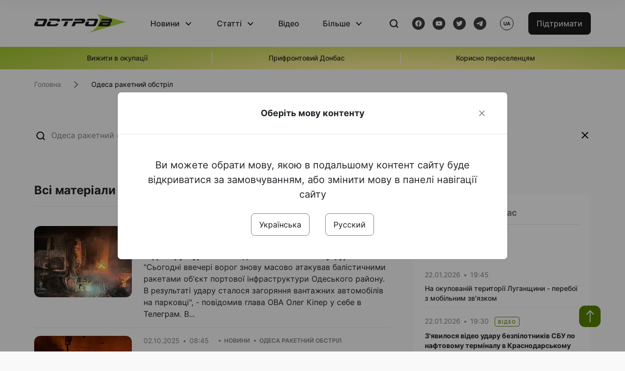

--- FILE ---
content_type: text/html; charset=UTF-8
request_url: https://www.ostro.org/tag/odesa-raketnyj-obstril
body_size: 15357
content:

<!DOCTYPE html>
<html lang="uk">
<head>
    <meta charset="utf-8">
    <meta http-equiv="X-UA-Compatible" content="IE=edge">
    <title>Одеса ракетний обстріл | ОстроВ</title>
    <link rel="apple-touch-icon" sizes="57x57" href="/favicon/apple-icon-57x57.png">
    <link rel="apple-touch-icon" sizes="60x60" href="/favicon/apple-icon-60x60.png">
    <link rel="apple-touch-icon" sizes="72x72" href="/favicon/apple-icon-72x72.png">
    <link rel="apple-touch-icon" sizes="76x76" href="/favicon/apple-icon-76x76.png">
    <link rel="apple-touch-icon" sizes="114x114" href="/favicon/apple-icon-114x114.png">
    <link rel="apple-touch-icon" sizes="120x120" href="/favicon/apple-icon-120x120.png">
    <link rel="apple-touch-icon" sizes="144x144" href="/favicon/apple-icon-144x144.png">
    <link rel="apple-touch-icon" sizes="152x152" href="/favicon/apple-icon-152x152.png">
    <link rel="apple-touch-icon" sizes="180x180" href="/favicon/apple-icon-180x180.png">
    <link rel="icon" type="image/png" sizes="192x192"  href="/favicon/android-icon-192x192.png">
    <link rel="icon" type="image/png" sizes="32x32" href="/favicon/favicon-32x32.png">
    <link rel="icon" type="image/png" sizes="96x96" href="/favicon/favicon-96x96.png">
    <link rel="icon" type="image/png" sizes="16x16" href="/favicon/favicon-16x16.png">
    <link rel="manifest" href="/favicon/manifest.json">
    <meta name="msapplication-TileColor" content="#ffffff">
    <meta name="msapplication-TileImage" content="/favicon/ms-icon-144x144.png">
    <meta name="theme-color" content="##588400">
    <meta name="apple-mobile-web-app-status-bar-style" content="black-translucent">
    <meta name="viewport"
          content="width=device-width, user-scalable=no, initial-scale=1.0, maximum-scale=1.0, minimum-scale=1.0">
    <meta name="csrf-param" content="_csrf-frontend">
<meta name="csrf-token" content="SHFpMRvZwQ19EzRz3EE4FDZPq8SfMSlBI85gFOlL-nkbIRlhKLOxOlAieUumBlpwDxbvg9xiHxt0gAtjsDPOFg==">
            <meta property="fb:app_id" content="583173016509071">
        <meta name="title" content="Одеса ракетний обстріл | ОстроВ">
<meta property="og:title" content="Одеса ракетний обстріл">
<meta name="twitter:title" content="Одеса ракетний обстріл">
<meta property="og:type" content="website">
<meta property="og:url" content="https://www.ostro.org/tag/odesa-raketnyj-obstril">
<link href="https://www.ostro.org/tag/odesa-raketnyj-obstril" rel="alternate" hreflang="uk">
<link href="https://www.ostro.org/tag/odesa-raketnyj-obstril" rel="alternate" hreflang="x-default">
<link href="https://www.ostro.org/ru/tag/odessa-raketnyj-obstrel" rel="alternate" hreflang="ru">
<link type="application/rss+xml" href="https://www.ostro.org/rssfeed/rss.xml" title="ОстроВ - Загальна стрічка всіх матеріалів" rel="alternate">
<link type="application/rss+xml" href="https://www.ostro.org/rssfeed/news.xml" title="ОстроВ - Новини" rel="alternate">
<link type="application/rss+xml" href="https://www.ostro.org/rssfeed/articles.xml" title="ОстроВ - Статті" rel="alternate">
<link type="application/rss+xml" href="https://www.ostro.org/rssfeed/video.xml" title="ОстроВ - Відео" rel="alternate">
<link type="application/rss+xml" href="https://www.ostro.org/rssfeed/rss_ru.xml" title="ОстроВ - Загальна стрічка всіх матеріалів (Русский)" rel="alternate">
<link type="application/rss+xml" href="https://www.ostro.org/rssfeed/news_ru.xml" title="ОстроВ - Новини (Русский)" rel="alternate">
<link type="application/rss+xml" href="https://www.ostro.org/rssfeed/articles_ru.xml" title="ОстроВ - Статті (Русский)" rel="alternate">
<link type="application/rss+xml" href="https://www.ostro.org/rssfeed/video_ru.xml" title="ОстроВ - Відео (Русский)" rel="alternate">
<link href="/dist/styles/main.min.css?v=1762335726" rel="stylesheet">
<link href="/css/site.css?v=1739541963" rel="stylesheet">
<script>var newsFeed = "\/site\/news-feed";</script>    <script type="application/ld+json">{"@context":"https://schema.org","@type":"NewsMediaOrganization","name":"ОстроВ","url":"https://www.ostro.org/","legalName":"ГРОМАДСЬКА ОРГАНІЗАЦІЯ «ЦЕНТР ДОСЛІДЖЕНЬ СОЦІАЛЬНИХ ПЕРСПЕКТИВ ДОНБАСУ»","identifier":"R40-06473","additionalType":"https://webportal.nrada.gov.ua/derzhavnyj-reyestr-sub-yektiv-informatsijnoyi-diyalnosti-u-sferi-telebachennya-i-radiomovlennya/","logo":{"@type":"ImageObject","url":"https://www.ostro.org/dist/img/logo/ostrov_black.svg"},"employee":{"@type":"Person","name":"Сергій Гармаш","jobTitle":"Головний редактор","url":"https://www.ostro.org/author/sergij-garmash-1","sameAs":"https://www.ostro.org/author/sergij-garmash-1"},"email":"info@ostro.org","sameAs":["https://www.facebook.com/iaostro","https://www.youtube.com/user/ostroorg","https://x.com/ostro_v","https://t.me/iaostro","https://whatsapp.com/channel/0029VaqFRXdAojYln5rZTq38"]}</script>   
    <script async src="https://securepubads.g.doubleclick.net/tag/js/gpt.js"></script>
<script>
  window.googletag = window.googletag || {cmd: []};
  googletag.cmd.push(function() {
    googletag.defineSlot('/21688950999/Main_page_upper_articles', [[872, 125], [728, 90], [750, 100]], 'div-gpt-ad-1681369194137-0').addService(googletag.pubads());
    googletag.pubads().enableSingleRequest();
    googletag.enableServices();
  });
</script>

<script async src="https://securepubads.g.doubleclick.net/tag/js/gpt.js"></script>
<script>
  window.googletag = window.googletag || {cmd: []};
  googletag.cmd.push(function() {
    googletag.defineSlot('/21688950999/Main_in_artices', [[872, 125], [728, 90], [750, 100]], 'div-gpt-ad-1681369667713-0').addService(googletag.pubads());
    googletag.pubads().enableSingleRequest();
    googletag.enableServices();
  });
</script>

<script async src="https://securepubads.g.doubleclick.net/tag/js/gpt.js"></script>
<script>
  window.googletag = window.googletag || {cmd: []};
  googletag.cmd.push(function() {
    googletag.defineSlot('/21688950999/Nad_lentoi', [[300, 250], 'fluid', [364, 280], [240, 400], [424, 280], [250, 250], [336, 280], [200, 200], [250, 360], [300, 100], [280, 280]], 'div-gpt-ad-1683641197311-0').addService(googletag.pubads());
    googletag.pubads().enableSingleRequest();
    googletag.pubads().collapseEmptyDivs();
    googletag.enableServices();
  });
</script>

<script async src="https://securepubads.g.doubleclick.net/tag/js/gpt.js"></script>
<script>
  window.googletag = window.googletag || {cmd: []};
  googletag.cmd.push(function() {
    googletag.defineSlot('/21688950999/Nad_lentoi_mobile', [[300, 250], [424, 280], [364, 280], [280, 280], [300, 100], [200, 200], 'fluid', [250, 250], [250, 360], [240, 400], [336, 280]], 'div-gpt-ad-1683641254420-0').addService(googletag.pubads());
    googletag.pubads().enableSingleRequest();
    googletag.pubads().collapseEmptyDivs();
    googletag.enableServices();
  });
</script>

<script async src="https://securepubads.g.doubleclick.net/tag/js/gpt.js"></script>
<script>
  window.googletag = window.googletag || {cmd: []};
  googletag.cmd.push(function() {
    googletag.defineSlot('/469082444/newsite_300_250_nad_lentoi', [300, 250], 'div-gpt-ad-1678699630159-0').addService(googletag.pubads());
    googletag.pubads().enableSingleRequest();
    googletag.enableServices();
  });
</script>
<script async src="https://securepubads.g.doubleclick.net/tag/js/gpt.js"></script>
<script>
  window.googletag = window.googletag || {cmd: []};
  googletag.cmd.push(function() {
    googletag.defineSlot('/469082444/newsite_300_250_lenta2_after_news', [300, 250], 'div-gpt-ad-1673600014699-0').addService(googletag.pubads());
    googletag.pubads().enableSingleRequest();
    googletag.enableServices();
  });


</script>
<script async src="https://securepubads.g.doubleclick.net/tag/js/gpt.js"></script>
<script>
  window.googletag = window.googletag || {cmd: []};
  googletag.cmd.push(function() {
    googletag.defineSlot('/469082444/newsite_300_250_lenta3_after_pr', [300, 250], 'div-gpt-ad-1673600160800-0').addService(googletag.pubads());
    googletag.pubads().enableSingleRequest();
    googletag.enableServices();
  });
</script>
<script async src="https://securepubads.g.doubleclick.net/tag/js/gpt.js"></script>
<script>
  window.googletag = window.googletag || {cmd: []};
  googletag.cmd.push(function() {
    googletag.defineSlot('/469082444/newsite_main_pered_statti', [[220, 90], [720, 90], [728, 90]], 'div-gpt-ad-1673601097112-0').addService(googletag.pubads());
    googletag.pubads().enableSingleRequest();
    googletag.enableServices();
  });
</script>    <!-- Google tag (gtag.js) -->
<script async src="https://www.googletagmanager.com/gtag/js?id=G-C62TWCLQ2W"></script>
<script>
  window.dataLayer = window.dataLayer || [];
  function gtag(){dataLayer.push(arguments);}
  gtag('js', new Date());

  gtag('config', 'G-C62TWCLQ2W');
</script>
<!-- Google tag (gtag.js) -->
<script async src="https://www.googletagmanager.com/gtag/js?id=UA-26023455-1"></script>
<script>
  window.dataLayer = window.dataLayer || [];
  function gtag(){dataLayer.push(arguments);}
  gtag('js', new Date());

  gtag('config', 'UA-26023455-1');
</script>    <style>
        .fb_iframe_widget_fluid span, iframe.fb_ltr,.fb_iframe_widget_lift{
            width: 100% !important;
        }
    </style>
</head>
<body class=" ua" data-lang="ua">
    <div id="fb-root"></div>
    <script>
        window.fbAsyncInit = function () {
            FB.init({
                appId: '583173016509071',
                cookie: true,
                xfbml: true,
                version: 'v15.0'
            });
            FB.AppEvents.logPageView();
        };
        (function (d, s, id) {
            var js, fjs = d.getElementsByTagName(s)[0];
            if (d.getElementById(id)) {
                return;
            }
            js = d.createElement(s);
            js.id = id;
            js.async = true;
            js.src = "https://connect.facebook.net/uk_UA/sdk.js";
            fjs.parentNode.insertBefore(js, fjs);
        }(document, 'script', 'facebook-jssdk'));
    </script>


    <script>
        window.fbAsyncInit = function() {
            FB.init({
                appId: '583173016509071',
                autoLogAppEvents : true,
                xfbml            : true,
                version          : 'v15.0'
            });
        };
    </script>
    <script async defer crossorigin="anonymous" src="https://connect.facebook.net/uk_UA/sdk.js"></script>

<header class="header page-wrapper">
    <div class="container">
        <div class="row">
            <div class="col-12 header__wrapper">
                <div class="header__icons">
                    <div class="main-logo">
                        <a href="/" class="main-logo__link">
                            <img src="/dist/img/sprites/ostrov_black.svg" alt="">
                        </a>
                    </div>
                </div>

                <nav class="header__wrapper-links">
                    <ul class="header__links"><li class='elements_1  header__link'><a  class='header__link__item header__link-event link_styled' href='/news'>Новини</a><div class="dropdown-menu "><div class="container"><ul class="" id="pp-1"><li class='elements_2  '><a  class='header__link' href='/news'>Всі новини</a></li><li class='elements_3  '><a  class='header__link' href='/news/country'>Країна</a></li><li class='elements_4  '><a  class='header__link' href='/news/donbas'>Донбас</a></li></ul></li><li class='elements_6  header__link'><a  class='header__link__item header__link-event link_styled' href='/articles'>Статті</a><div class="dropdown-menu "><div class="container"><ul class="" id="pp-6"><li class='elements_7  '><a  class='header__link' href='/articles'>Всі статті</a></li><li class='elements_8  '><a  class='header__link' href='/articles/country'>Країна</a></li><li class='elements_9  '><a  class='header__link' href='/articles/donbas'>Донбас</a></li></ul></li><li class='elements_10  header__link'><a  class='header__link__item link_styled' href='/video'>Відео</a></li><li class='elements_12  header__link'><a  class='header__link__item header__link-event link_styled' href='more'>Більше</a><div class="dropdown-menu "><div class="container"><ul class="" id="pp-12"><li class='elements_47  '><a  class='header__link' href='/opinions'>Думки</a></li><li class='elements_14  '><a  class='header__link' href='/poll'>Опитування</a></li><li class='elements_13  '><a  class='header__link' href='/press-releases'>Прес-релізи</a></li><li class='elements_16  '><a  class='header__link' href='/archive'>Архів</a></li></ul></li></ul>                </nav>
                <div class="header__buttons">
                    <div class="header-search">
                        <div class="header-search__icon">
                            <img src="/dist/img/sprites/search.svg" alt="">
                        </div>
                    </div>
                    <div class="header-social">
                    
    <a href="https://www.facebook.com/iaostro" target="_blank">
        <div class="header-social__btn fb-head"></div>
    </a>
    <a href="https://www.youtube.com/user/ostroorg/" target="_blank">
        <div class="header-social__btn youtube-head"></div>
    </a>
    <a href="https://twitter.com/ostro_v" target="_blank">
        <div class="header-social__btn twitter-head"></div>
    </a>
    <a href="https://t.me/iaostro" target="_blank">
        <div class="header-social__btn telegram-head"></div>
    </a>

                    </div>
                    <div class="header-lang__button">
                        <div class="lang-button">ua</div><div class="lang-button__dropdown" style="top: -200px"><ul><li><a href='/tag/odesa-raketnyj-obstril?changeLang=ua'>ua</a></li><li><a  href='/ru/tag/odessa-raketnyj-obstrel?changeLang=ru'>ru</a></li><li><a href='https://www.ostro.info/' target='_blank' rel='nofollow'>EN</a></li></ul></div>                    </div>
                    <div class="payment-buttons-header payment-buttons-header-hide-mobile">
                        <button type="button" class="btn btn-primary">
                            <span id="loader_btn_monobank" style="margin-right: 10px" class="spinner-border spinner-border-sm d-none" role="status" aria-hidden="true"></span>
                            <a href="/donate">Підтримати</a>
                        </button>    
                    </div>    
                    <div class="header__burger">
                        <div class="header__burger-btn"></div>
                    </div>
                </div>
                <div class="header-search__input">
                    <div class="container">
                        <form action="/search" class="search-form">
                        <div class="custom-input">
                            <input class="header-input" type="text" name="q" placeholder="Пошук матеріалу" required minlength="3">
                            <button type="submit" class="btn btn-primary btn-search">Шукати</button>
                            <span class="close-search"></span>
                        </div>
                        </form>
                    </div>
                </div>
            </div>
        </div>
    </div>
</header>
<div class="menu__mob-opened">
    <div class="container">
        <ul class="menu__links"><li class='elements_1  menu__link'><a  class='menu__link-title menu__link-sub' href='/news'>Новини</a><ul class="menu__sub" id="pp-1"><li class='elements_2 menu__sub-item '><a  class='' href='/news'>Всі новини</a></li><li class='elements_3 menu__sub-item '><a  class='' href='/news/country'>Країна</a></li><li class='elements_4 menu__sub-item '><a  class='' href='/news/donbas'>Донбас</a></li></ul></li><li class='elements_6  menu__link'><a  class='menu__link-title menu__link-sub' href='/articles'>Статті</a><ul class="menu__sub" id="pp-6"><li class='elements_7 menu__sub-item '><a  class='' href='/articles'>Всі статті</a></li><li class='elements_8 menu__sub-item '><a  class='' href='/articles/country'>Країна</a></li><li class='elements_9 menu__sub-item '><a  class='' href='/articles/donbas'>Донбас</a></li></ul></li><li class='elements_10 menu__sub-item menu__link'><a  class='header__link__item link_styled' href='/video'>Відео</a></li><li class='elements_12  menu__link'><a  class='menu__link-title menu__link-sub' href='more'>Більше</a><ul class="menu__sub" id="pp-12"><li class='elements_47 menu__sub-item '><a  class='' href='/opinions'>Думки</a></li><li class='elements_14 menu__sub-item '><a  class='' href='/poll'>Опитування</a></li><li class='elements_13 menu__sub-item '><a  class='' href='/press-releases'>Прес-релізи</a></li><li class='elements_16 menu__sub-item '><a  class='' href='/archive'>Архів</a></li></ul></li></ul>        <div class="header-social mob-social">
            
    <a href="https://www.facebook.com/iaostro" target="_blank">
        <div class="header-social__btn fb-head"></div>
    </a>
    <a href="https://www.youtube.com/user/ostroorg/" target="_blank">
        <div class="header-social__btn youtube-head"></div>
    </a>
    <a href="https://twitter.com/ostro_v" target="_blank">
        <div class="header-social__btn twitter-head"></div>
    </a>
    <a href="https://t.me/iaostro" target="_blank">
        <div class="header-social__btn telegram-head"></div>
    </a>

        </div>
    </div>
</div>                    <div class="main-slider">
            <div class="page-wrapper">
                <div class="container">
                    <div class="swiper ">
                        <div class="swiper-wrapper">
                                                                                                <div class="swiper-slide swiper-header-slide position_center">
                                        <a href=" https://www.ostro.org/tag/vyzhyty-v-okupatsiyi">
                                            <div class="swiper-slide__content">
                                                <h6></h6>
                                                <p class="t3">
                                                    Вижити в окупації                                                </p>
                                            </div>
                                        </a>
                                    </div>
                                                                                                                                <div class="swiper-slide swiper-header-slide position_center">
                                        <a href=" https://www.ostro.org/tag/pryfrontovyj-donbas">
                                            <div class="swiper-slide__content">
                                                <h6></h6>
                                                <p class="t3">
                                                    Прифронтовий Донбас                                                </p>
                                            </div>
                                        </a>
                                    </div>
                                                                                                                                <div class="swiper-slide swiper-header-slide position_center">
                                        <a href=" https://www.ostro.org/tag/korysno-pereselentsyam">
                                            <div class="swiper-slide__content">
                                                <h6></h6>
                                                <p class="t3">
                                                    Корисно переселенцям                                                </p>
                                            </div>
                                        </a>
                                    </div>
                                                                                    </div>
                        <div class="swiper-pagination"></div>
                    </div>
                </div>
            </div>
        </div>
    <div class="poll-wrapper page-content">
    <div class="container container-main">
        <nav aria-label="breadcrumb">
    <ul itemscope itemtype="https://schema.org/BreadcrumbList" class="breadcrumb"><li class=" breadcrumb__item" itemprop="itemListElement" itemscope itemtype="https://schema.org/ListItem"><a class="" href="/" itemprop="item"><span itemprop="name">Головна</span><meta itemprop="position" content="0"></a></li> <li class="breadcrumb__item" itemprop="itemListElement" itemscope itemtype="https://schema.org/ListItem"><span itemprop="name">Одеса ракетний обстріл</span><meta itemprop="position" content="1"></li></ul itemscope itemtype="https://schema.org/BreadcrumbList"></nav>
        <div class="row">
            <div class="col-12">
                <div class="header-search_input">
                    <form action="/search" class="search-form">
                    <div class="custom-input">
                        <input class="header-input" type="text" name="q" placeholder="Одеса ракетний обстріл" required minlength="3">
                        <span class="close-search"></span>
                    </div>
                    </form>
                </div>
            </div>
            <main class="col-sm-12 col-md-7 col-lg-8 col-xl-8 main-panel search-resul__contnt">
                <div class="d-flex align-items-start wrapper-resul__content">
                    <div class="wrapper-content__search">
                        <div class="tab-heading">Всі матеріали</div>
                    <div id="w0" class="list-view"><div data-key="542731"><a href="/news/rosijski-fashysty-zavdaly-udaru-po-portovij-infrastrukturi-simoh-lyudej-zazhyvo-spalyly-u-furah-i542731" class="news-page__item">
    <div class="news-page__img rounded">
        <div class="aside-news__overlay"></div>
        <img src="https://www.ostro.org/upload/news/2025/12/20/602934676-2448614765567654-7592276543441727703-n_872x490.jpg?v=1766218880" alt="" title="Російські фашисти завдали удару по портовій інфраструктурі: сімох людей заживо спалили у фурах">    </div>
    <div class="news-content">
        <div class="theme__desc">
            <div class="main-news__item__info">
                <div class="main-news__item__date">19.12.2025</div>
                <div class="main-news__item__time">23:04</div>
            </div>
            <div class="search-resul__status">Новини</div>
            <div class="search-resul__status">Одеса ракетний обстріл</div>
        </div>
        <h5>
            Російські фашисти завдали удару по портовій інфраструктурі: сімох людей заживо спалили у фурах        </h5>
        <p>
            "Сьогодні ввечері ворог знову масово атакував балістичними ракетами об'єкт портової інфраструктури Одеського району. В результаті удару сталося загоряння вантажних автомобілів на парковці", - повідомив глава ОВА Олег Кіпер у себе в Телеграм.
В...        </p>
    </div>
</a></div>
<div data-key="534783"><a href="/news/rf-zavdala-masovanogo-obstrilu-po-depo-ukrzaliznytsi-v-odesi-i534783" class="news-page__item">
    <div class="news-page__img rounded">
        <div class="aside-news__overlay"></div>
        <img src="https://www.ostro.org/upload/news/2025/10/02/photo-2025-10-02-08-05-18-3_872x490.jpg?v=1759383884" alt="" title="РФ завдала масованого обстрілу по депо &quot;Укрзалізниці&quot; в Одесі">    </div>
    <div class="news-content">
        <div class="theme__desc">
            <div class="main-news__item__info">
                <div class="main-news__item__date">02.10.2025</div>
                <div class="main-news__item__time">08:45</div>
            </div>
            <div class="search-resul__status">Новини</div>
            <div class="search-resul__status">Одеса ракетний обстріл</div>
        </div>
        <h5>
            РФ завдала масованого обстрілу по депо "Укрзалізниці" в Одесі        </h5>
        <p>
            "Ще одна складна ніч для України. Масовані удари по Одесі та області, по Київщині &ndash; десятки дронів по мирних населених пунктах. Ворог бʼє й по Дніпропетровщині та Запоріжжю. Сьогодні вночі росія завдала масованого обстрілу по депо...        </p>
    </div>
</a></div>
<div data-key="526432"><a href="/news/v-odesi-vnaslidok-rosijskoyi-ataky-vzhe-8-postrazhdalyh-poshkodzheno-adminbudynky-i526432" class="news-page__item">
    <div class="news-page__img rounded">
        <div class="aside-news__overlay"></div>
        <img src="https://www.ostro.org/img/default_872x490.png" alt="" title="В Одесі внаслідок російської атаки вже 8 постраждалих, пошкоджено адмінбудинки">    </div>
    <div class="news-content">
        <div class="theme__desc">
            <div class="main-news__item__info">
                <div class="main-news__item__date">11.07.2025</div>
                <div class="main-news__item__time">13:03</div>
            </div>
            <div class="search-resul__status">Новини</div>
            <div class="search-resul__status">Одеса ракетний обстріл</div>
        </div>
        <h5>
            В Одесі внаслідок російської атаки вже 8 постраждалих, пошкоджено адмінбудинки        </h5>
        <p>
            Про це повідомила Одеська міськарада.
"Внаслідок денної атаки 11 липня в Одесі пошкоджена цивільна інфраструктура, житлові та адміністративні будівлі, стайня, автівки. Наразі відомо про 8 постраждалих, надається необхідна медична допомога", -...        </p>
    </div>
</a></div>
<div data-key="525645"><a href="/news/vnaslidok-ataky-iskandera-v-odeskomu-portu-zagynulo-dvoye-lyudej-shhe-6-poraneni-i525645" class="news-page__item">
    <div class="news-page__img rounded">
        <div class="aside-news__overlay"></div>
        <img src="https://www.ostro.org/img/default_872x490.png" alt="" title="Внаслідок атаки &quot;Іскандера&quot; в Одеському порту загинуло двоє людей, ще 6 поранені">    </div>
    <div class="news-content">
        <div class="theme__desc">
            <div class="main-news__item__info">
                <div class="main-news__item__date">03.07.2025</div>
                <div class="main-news__item__time">16:05</div>
            </div>
            <div class="search-resul__status">Новини</div>
            <div class="search-resul__status">Одеса ракетний обстріл</div>
        </div>
        <h5>
            Внаслідок атаки "Іскандера" в Одеському порту загинуло двоє людей, ще 6 поранені        </h5>
        <p>
            РФ вдень 3 липня завдала удару по Одеському морському порту ракетою "Іскандер", яка влучила в район одного з причалів та вбила двох людей. Про це повідомив віцепрем'єр-міністр з відновлення - міністр розвитку громад і територій Олексій Кулеба.
"На...        </p>
    </div>
</a></div>
<div data-key="523233"><a href="/news/rosijski-obstrily-poshkodyly-sofijskij-sobor-u-kyyevi-ta-odesku-kinostudiyu-i523233" class="news-page__item">
    <div class="news-page__img rounded">
        <div class="aside-news__overlay"></div>
        <img src="https://www.ostro.org/upload/news/2025/06/10/504801196-1135361465299493-2150282184610396441-n_872x490.jpg?v=1749548640" alt="" title="Російські обстріли пошкодили Софійській собор у Києві та Одеську кіностудію">    </div>
    <div class="news-content">
        <div class="theme__desc">
            <div class="main-news__item__info">
                <div class="main-news__item__date">10.06.2025</div>
                <div class="main-news__item__time">12:40</div>
            </div>
            <div class="search-resul__status">Новини</div>
            <div class="search-resul__status">Одеса ракетний обстріл</div>
        </div>
        <h5>
            Російські обстріли пошкодили Софійській собор у Києві та Одеську кіностудію        </h5>
        <p>
            "10 червня внаслідок чергового ракетного удару росія завдала шкоди об&rsquo;єктам культурної спадщини та інфраструктури", - повідомив &nbsp;міністр культури та стратегічних комунікацій Микола Точицький на своїй сторінці у Facebook.
Зокрема, у Києві...        </p>
    </div>
</a></div>
<div data-key="523197"><a href="/news/vazhlyve-za-nich-i523197" class="news-page__item">
    <div class="news-page__img rounded">
        <div class="aside-news__overlay"></div>
        <img src="https://www.ostro.org/img/default_872x490.png" alt="" title="ВАЖЛИВЕ ЗА НІЧ">    </div>
    <div class="news-content">
        <div class="theme__desc">
            <div class="main-news__item__info">
                <div class="main-news__item__date">10.06.2025</div>
                <div class="main-news__item__time">07:15</div>
            </div>
            <div class="search-resul__status">Новини</div>
            <div class="search-resul__status">Одеса ракетний обстріл</div>
        </div>
        <h5>
            ВАЖЛИВЕ ЗА НІЧ        </h5>
        <p>
            - Російська армія вночі масовано вдарила по Києву: чотири людини постраждали, є руйнування у семи районах.
- В Одесі атаковані пологовий будинок та житловий будинок. Внаслідок атаки на будинок одна людина загинула, троє поранено.
- У Росії вночі...        </p>
    </div>
</a></div>
<div data-key="521589"><a href="/news/v-odesi-zrosla-kilkist-zagyblyh-vnaslidok-raketnoyi-ataky-rf-i521589" class="news-page__item">
    <div class="news-page__img rounded">
        <div class="aside-news__overlay"></div>
        <img src="https://www.ostro.org/img/default_872x490.png" alt="" title="В Одесі зросла кількість загиблих внаслідок  ракетної атаки РФ">    </div>
    <div class="news-content">
        <div class="theme__desc">
            <div class="main-news__item__info">
                <div class="main-news__item__date">23.05.2025</div>
                <div class="main-news__item__time">21:41</div>
            </div>
            <div class="search-resul__status">Новини</div>
            <div class="search-resul__status">Одеса ракетний обстріл</div>
        </div>
        <h5>
            В Одесі зросла кількість загиблих внаслідок  ракетної атаки РФ        </h5>
        <p>
            Про це повідомив голова Одеської ОВА Олег Кіпер 23 травня
"Від отриманих травм у лікарні помер 71-річний одесит. Висловлюю щирі співчуття родині&hellip;", &ndash; зазначив Кіпер.
Таким чином кількість загиблих унаслідок удару збільшилася до 2-х...        </p>
    </div>
</a></div>
<div data-key="521577"><a href="/news/rosiyany-vdaryly-dvoma-balistychnymy-raketamy-po-portovij-infrastrukturi-odesy-ye-zhertvy-i521577" class="news-page__item">
    <div class="news-page__img rounded">
        <div class="aside-news__overlay"></div>
        <img src="https://www.ostro.org/upload/news/2025/05/23/photo-2025-05-23-16-08-40_872x490.jpg?v=1748013703" alt="" title="Росіяни вдарили двома балістичними ракетами по портовій інфраструктурі Одеси. Є жертви ">    </div>
    <div class="news-content">
        <div class="theme__desc">
            <div class="main-news__item__info">
                <div class="main-news__item__date">23.05.2025</div>
                <div class="main-news__item__time">19:00</div>
            </div>
            <div class="search-resul__status">Новини</div>
            <div class="search-resul__status">Одеса ракетний обстріл</div>
        </div>
        <h5>
            Росіяни вдарили двома балістичними ракетами по портовій інфраструктурі Одеси. Є жертви         </h5>
        <p>
            У результаті ракетної атаки одна людина загинула, ще вісім отримали поранення. Про це повідомив голова ОВА Олег Кіпер 23 травня.
"Внаслідок сьогоднішньої російської атаки загинув працівник порту. Висловлюю щирі співчуття рідним та близьким...        </p>
    </div>
</a></div>
<div data-key="519721"><a href="/news/odesa-zustrichaye-chergovyj-nalit-rosijskyh-bpla-i519721" class="news-page__item">
    <div class="news-page__img rounded">
        <div class="aside-news__overlay"></div>
        <img src="https://www.ostro.org/img/default_872x490.png" alt="" title="Одеса зустрічає черговий наліт російських БПЛА">    </div>
    <div class="news-content">
        <div class="theme__desc">
            <div class="main-news__item__info">
                <div class="main-news__item__date">05.05.2025</div>
                <div class="main-news__item__time">22:35</div>
            </div>
            <div class="search-resul__status">Новини</div>
            <div class="search-resul__status">Одеса ракетний обстріл</div>
        </div>
        <h5>
            Одеса зустрічає черговий наліт російських БПЛА        </h5>
        <p>
            Як пишуть місцеві пабліки, щонайменше 15 дронів атакують місто з боку моря. Є прильоти&nbsp;
        </p>
    </div>
</a></div>
<div data-key="515122"><a href="/news/prezydent-chehiyi-prybuv-do-odesy-pid-rosijskymy-obstrilamy-i515122" class="news-page__item">
    <div class="news-page__img rounded">
        <div class="aside-news__overlay"></div>
        <img src="https://www.ostro.org/img/default_872x490.png" alt="" title="Президент Чехії прибув до Одеси під російськими обстрілами">    </div>
    <div class="news-content">
        <div class="theme__desc">
            <div class="main-news__item__info">
                <div class="main-news__item__date">21.03.2025</div>
                <div class="main-news__item__time">08:56</div>
            </div>
            <div class="search-resul__status">Новини</div>
            <div class="search-resul__status">Одеса ракетний обстріл</div>
        </div>
        <h5>
            Президент Чехії прибув до Одеси під російськими обстрілами        </h5>
        <p>
            Президент Чеської Республіки Петер Павел прибув до Одеси, коли РФ завдавала по місту чергового удару. Про це у Телеграм 21 березня повідомив віце-прем&rsquo;єр-міністр з відновлення України &ndash; міністр розвитку громад та територій Олексій...        </p>
    </div>
</a></div>
<div data-key="515113"><a href="/news/v-odesi-cherez-rosijsku-ataku-postrazhdaly-pidlitky-spalahnuly-masshtabni-pozhezhi-dsns-i515113" class="news-page__item">
    <div class="news-page__img rounded">
        <div class="aside-news__overlay"></div>
        <img src="https://www.ostro.org/upload/news/2025/03/21/od-01_872x490.jpg?v=1742535043" alt="" title="В Одесі через російську атаку постраждали підлітки, спалахнули масштабні пожежі - ДСНС">    </div>
    <div class="news-content">
        <div class="theme__desc">
            <div class="main-news__item__info">
                <div class="main-news__item__date">21.03.2025</div>
                <div class="main-news__item__time">07:40</div>
            </div>
            <div class="search-resul__status">Новини</div>
            <div class="search-resul__status">Одеса ракетний обстріл</div>
        </div>
        <h5>
            В Одесі через російську атаку постраждали підлітки, спалахнули масштабні пожежі - ДСНС        </h5>
        <p>
            За попередньою інформацією, в Одесі постраждали троє підлітків внаслідок нічної атаки, повідомила ДСНС України в Телеграм вранці 21 березня.
"Спалахнули масштабні пожежі, горіли торговий центр, магазини, пошкоджена багатоповерхівка. В ліквідації...        </p>
    </div>
</a></div>
<div data-key="515108"><a href="/news/odesa-u-vogni-rosijski-drony-b-yut-po-tsyvilnyh-ob-yektah-u-misti-ye-postrazhdali-i515108" class="news-page__item">
    <div class="news-page__img rounded">
        <div class="aside-news__overlay"></div>
        <img src="https://www.ostro.org/upload/news/2025/03/20/photo-2025-03-20-22-49-03_872x490.jpg?v=1742506592" alt="" title="Одеса у вогні! Російські дрони б&#039;ють по цивільних об&#039;єктах у місті, є постраждалі">    </div>
    <div class="news-content">
        <div class="theme__desc">
            <div class="main-news__item__info">
                <div class="main-news__item__date">20.03.2025</div>
                <div class="main-news__item__time">23:37</div>
            </div>
            <div class="search-resul__status">Новини</div>
            <div class="search-resul__status">Одеса ракетний обстріл</div>
        </div>
        <h5>
            Одеса у вогні! Російські дрони б'ють по цивільних об'єктах у місті, є постраждалі        </h5>
        <p>
            З такою заявою виступив глава Офісу президента України Андрій Єрмак у своїх соцмережах. У місті чути вибухи і видно численні пожежі


        </p>
    </div>
</a></div>
<div data-key="514187"><a href="/news/u-portu-odesy-udarom-rosijskoyi-rakety-vbyto-chotyroh-chleniv-ekipazhu-suhovantazhu-shho-pryamuvav-i514187" class="news-page__item">
    <div class="news-page__img rounded">
        <div class="aside-news__overlay"></div>
        <img src="https://www.ostro.org/img/default_872x490.png" alt="" title="У порту Одеси ударом російської ракети вбито чотирьох членів екіпажу суховантажу, що прямував до Алжиру з вантажем зерна">    </div>
    <div class="news-content">
        <div class="theme__desc">
            <div class="main-news__item__info">
                <div class="main-news__item__date">12.03.2025</div>
                <div class="main-news__item__time">07:56</div>
            </div>
            <div class="search-resul__status">Новини</div>
            <div class="search-resul__status">Одеса ракетний обстріл</div>
        </div>
        <h5>
            У порту Одеси ударом російської ракети вбито чотирьох членів екіпажу суховантажу, що прямував до Алжиру з вантажем зерна        </h5>
        <p>
            Як повідомляє Телеграм-канал &laquo;Радио Свобода&raquo; з посиланням на голову громадської ради при військовій адміністрації Одеси Сергія Братчука і дані адміністрації портів України, російський удар було завдано 11 березня о 20:17 за місцевим...        </p>
    </div>
</a></div>
<div data-key="499653"><a href="/news/v-odesi-vzhe-55-poranenyh-vnaslidok-raketnogo-udaru-ova-i499653" class="news-page__item">
    <div class="news-page__img rounded">
        <div class="aside-news__overlay"></div>
        <img src="https://www.ostro.org/img/default_872x490.png" alt="" title="В Одесі вже 55 поранених внаслідок ракетного удару - ОВА">    </div>
    <div class="news-content">
        <div class="theme__desc">
            <div class="main-news__item__info">
                <div class="main-news__item__date">18.11.2024</div>
                <div class="main-news__item__time">22:37</div>
            </div>
            <div class="search-resul__status">Новини</div>
            <div class="search-resul__status">Одеса ракетний обстріл</div>
        </div>
        <h5>
            В Одесі вже 55 поранених внаслідок ракетного удару - ОВА        </h5>
        <p>
            Кількість поранених унаслідок російського удару по Одесі 18 листопада сягнула 55. Про це у Телеграм повідомив очільник Одеської ОВА Олег Кіпер.
"Станом на 21:30 вже відомо про 55 поранених, троє людей залишаються у вкрай важкому стані. Комунальні...        </p>
    </div>
</a></div></div>                    </div>
                </div>
                <div class="pagination"><div class="pagination__item pagination__item_active"><a class="" href="/tag/odesa-raketnyj-obstril" data-pagging="0">1</a></div>
<div class="pagination__item"><a class="" href="/tag/odesa-raketnyj-obstril/page/2" data-pagging="1">2</a></div>
<div class="pagination__item"><a class="" href="/tag/odesa-raketnyj-obstril/page/3" data-pagging="2">3</a></div>
<div class="pagination__item"><a class="" href="/tag/odesa-raketnyj-obstril/page/4" data-pagging="3">4</a></div>
<div class="pagination__item"><a class="" href="/tag/odesa-raketnyj-obstril/page/5" data-pagging="4">5</a></div>
<div class="pagination__item"><div>...</div></div>
<div class="pagination__item"><a class="" href="/tag/odesa-raketnyj-obstril/page/8" data-pagging="7">8</a></div></div>                <div class="banner-container">
                                                        </div>
            </main>
            <aside class="col-sm-12 col-md-5 col-lg-4 col-xl-4 aside-panel search-resul__contnt">
                <div class="" id="aside-news">
    <div class="banner-block" id="banner-1"><!-- /21688950999/Nad_lentoi -->
<div id='div-gpt-ad-1683641197311-0' style='min-width: 200px; min-height: 100px;'>
  <script>
    googletag.cmd.push(function() { googletag.display('div-gpt-ad-1683641197311-0'); });
  </script>
</div></div>
            
            <div class="news-wrapper rounded">
                <div class="all-news">
                                            <ul class="tabs">
                            <li class="tabs__item ">
                                <a data-cat="" class="tabs__link tabs__link_active news_feed_link" href="#">
                                    Всі новини                                </a>
                            </li>
                                                            <li class="tabs__item">
                                    <a data-cat="1" class="tabs__link news_feed_link"
                                       href="#">Донбас</a>
                                </li>
                                                    </ul>
                                        <div class="aside-news" id="news-feed">
                                                        <h4 class="aside-news__date ">Сьогодні</h4>


    <div class="aside-news__item ">
    <a href="/news/na-okupovanij-terytoriyi-luganshhyny-pereboyi-z-mobilnym-zv-yazkom-i545864">
        <div class="theme__desc">
            <div class="main-news__item__info">
                <div class="main-news__item__date">22.01.2026</div>
                <div class="main-news__item__time">19:45</div>
            </div>
                    </div>
        <p class="t6  ">
            На окупованій території Луганщини - перебої з мобільним зв'язком        </p>
        
    </a>
</div>                                                    

    <div class="aside-news__item ">
    <a href="/news/z-yavylosya-video-udaru-bezpilotnykiv-sbu-po-naftovomu-terminalu-v-krasnodarskomu-krayi-i545859">
        <div class="theme__desc">
            <div class="main-news__item__info">
                <div class="main-news__item__date">22.01.2026</div>
                <div class="main-news__item__time">19:30</div>
            </div>
                                                
<div class="tags-btn">
    <span class="tag-small">Відео</span>
</div>
                                    </div>
        <p class="t6  bold-text">
            З'явилося відео удару безпілотників СБУ по нафтовому терміналу в Краснодарському краї        </p>
        
    </a>
</div>                                                    

    <div class="aside-news__item ">
    <a href="/news/u-druzhkivtsi-na-donechchyni-zalyshayutsya-blyzko-19-tys-tsyvilnyh-ova-i545861">
        <div class="theme__desc">
            <div class="main-news__item__info">
                <div class="main-news__item__date">22.01.2026</div>
                <div class="main-news__item__time">19:19</div>
            </div>
                    </div>
        <p class="t6  ">
            У Дружківці на Донеччині залишаються близько 19 тис цивільних - ОВА        </p>
        
    </a>
</div>                                                    

    <div class="aside-news__item ">
    <a href="/news/rosijskyj-sud-vyznav-zagyblymy-20-chleniv-ekipazhu-krejsera-moskva-shhe-8-znykly-bezvisty-i545858">
        <div class="theme__desc">
            <div class="main-news__item__info">
                <div class="main-news__item__date">22.01.2026</div>
                <div class="main-news__item__time">19:08</div>
            </div>
                    </div>
        <p class="t6  bold-text">
            Російський суд визнав загиблими 20 членів екіпажу крейсера «Москва», ще 8 - зникли безвісти        </p>
        
    </a>
</div>                                                    

    <div class="aside-news__item ">
    <a href="/news/klychko-u-kyyevi-za-dobu-teplo-povernuly-v-majzhe-600-bagatopoverhivok-2600-budynkiv-zalyshayutsya-i545855">
        <div class="theme__desc">
            <div class="main-news__item__info">
                <div class="main-news__item__date">22.01.2026</div>
                <div class="main-news__item__time">18:49</div>
            </div>
                    </div>
        <p class="t6  ">
            Кличко: У Києві за добу тепло повернули в майже 600 багатоповерхівок, 2600 будинків залишаються без теплопостачання        </p>
        
    </a>
</div>                                                    

    <div class="aside-news__item ">
    <a href="/news/na-harkivshhyni-vid-udariv-rosijskyh-droniv-zagynuly-dvoye-volonteriv-shhe-dvoye-medpratsivnykiv-i545853">
        <div class="theme__desc">
            <div class="main-news__item__info">
                <div class="main-news__item__date">22.01.2026</div>
                <div class="main-news__item__time">18:33</div>
            </div>
                    </div>
        <p class="t6  bold-text">
            На Харківщині від ударів російських дронів загинули двоє волонтерів, ще двоє медпрацівників поранені        </p>
                    <div class="aside-news__img rounded">
                <div class="aside-news__overlay"></div>
                <img src="https://www.ostro.org/upload/news/2026/01/22/photo-2026-01-22-18-10-37_376x212.jpg?v=1769099183" alt="" title="На Харківщині від ударів російських дронів загинули двоє волонтерів, ще двоє медпрацівників поранені">            </div>
        
    </a>
</div>                                                    

    <div class="aside-news__item ">
    <a href="/news/u-nabu-pidtverdyly-obshuky-na-mytnomu-posti-lutsk-vylucheno-ponad-850-tysyach-zhodnu-osobu-ne-i545851">
        <div class="theme__desc">
            <div class="main-news__item__info">
                <div class="main-news__item__date">22.01.2026</div>
                <div class="main-news__item__time">18:13</div>
            </div>
                                                
<div class="tags-btn">
    <span class="tag-small">Фото</span>
</div>
                                    </div>
        <p class="t6  bold-text">
            У НАБУ підтвердили обшуки на митному пості "Луцьк": вилучено понад $850 тисяч, жодну особу не затримали        </p>
        
    </a>
</div>                                                    

    <div class="aside-news__item ">
    <a href="/news/yakshho-putin-vyrishyt-zahopyty-lytvu-abo-zavdaty-udaru-po-polshhi-hto-vidpovist-zelenskyj-rozpoviv-i545848">
        <div class="theme__desc">
            <div class="main-news__item__info">
                <div class="main-news__item__date">22.01.2026</div>
                <div class="main-news__item__time">17:37</div>
            </div>
                    </div>
        <p class="t6 hot ">
            «Якщо Путін вирішить захопити Литву або завдати удару по Польщі - хто відповість?». Зеленський розповів, як Європі стати сильною        </p>
                    <div class="aside-news__img rounded">
                <div class="aside-news__overlay"></div>
                <img src="https://www.ostro.org/upload/news/2026/01/22/ze-11_376x212.jpg?v=1769096232" alt="" title="«Якщо Путін вирішить захопити Литву або завдати удару по Польщі - хто відповість?». Зеленський розповів, як Європі стати сильною">            </div>
        
    </a>
</div>                                                    

    <div class="aside-news__item ">
    <a href="/news/zaochno-povidomleno-pro-pidozru-zradnykam-yaki-keruyut-okupatsijnymy-munitsypalnymy-utvorennyamy-na-i545836">
        <div class="theme__desc">
            <div class="main-news__item__info">
                <div class="main-news__item__date">22.01.2026</div>
                <div class="main-news__item__time">17:08</div>
            </div>
                                                
<div class="tags-btn">
    <span class="tag-small">Фото</span>
</div>
                                    </div>
        <p class="t6  ">
            Заочно повідомлено про підозру зрадникам, які керують окупаційними "муніципальними утвореннями" на Луганщині         </p>
        
    </a>
</div>                                                    

    <div class="aside-news__item ">
    <a href="/news/genshtab-na-gulyajpilskomu-napryamku-vidbyto-20-vorozhyh-atak-na-pokrovskomu-56-i545843">
        <div class="theme__desc">
            <div class="main-news__item__info">
                <div class="main-news__item__date">22.01.2026</div>
                <div class="main-news__item__time">16:49</div>
            </div>
                    </div>
        <p class="t6  ">
            Генштаб: На Гуляйпільському напрямку відбито 20 ворожих атак, на Покровському - 56        </p>
        
    </a>
</div>                                                    

    <div class="aside-news__item ">
    <a href="/news/zelenskyj-rozpoviv-pro-shho-govoryv-z-trampom-i545841">
        <div class="theme__desc">
            <div class="main-news__item__info">
                <div class="main-news__item__date">22.01.2026</div>
                <div class="main-news__item__time">16:28</div>
            </div>
                                                
<div class="tags-btn">
    <span class="tag-small">Фото</span>
</div>
                                    </div>
        <p class="t6 hot ">
            Зеленський розповів, про що говорив з Трампом        </p>
        
    </a>
</div>                                                    

    <div class="aside-news__item ">
    <a href="/news/u-dnipri-v-rezultati-rosijskoyi-ataky-6-postrazhdalyh-dvoh-gospitalizuvaly-i545837">
        <div class="theme__desc">
            <div class="main-news__item__info">
                <div class="main-news__item__date">22.01.2026</div>
                <div class="main-news__item__time">16:11</div>
            </div>
                                                
<div class="tags-btn">
    <span class="tag-small">Відео</span>
</div>
                                    </div>
        <p class="t6  bold-text">
            У Дніпрі в результаті російської атаки 6 постраждалих, двох госпіталізували        </p>
        
    </a>
</div>                                                    

    <div class="aside-news__item ">
    <a href="/news/pislya-duzhe-horoshoyi-zustrichi-iz-zelenskym-tramp-ozvuchyv-svoye-nove-poslannya-putinu-i545834">
        <div class="theme__desc">
            <div class="main-news__item__info">
                <div class="main-news__item__date">22.01.2026</div>
                <div class="main-news__item__time">15:51</div>
            </div>
                    </div>
        <p class="t6 hot ">
            Після "дуже хорошої" зустрічі із Зеленським Трамп озвучив своє нове послання Путіну        </p>
                    <div class="aside-news__img rounded">
                <div class="aside-news__overlay"></div>
                <img src="https://www.ostro.org/upload/news/2026/01/22/trump-zel_376x212.jpg?v=1769089944" alt="" title="Після &quot;дуже хорошої&quot; зустрічі із Зеленським Трамп озвучив своє нове послання Путіну">            </div>
        
    </a>
</div>                                                    

    <div class="aside-news__item ">
    <a href="/news/u-davosi-v-zakrytomu-rezhymi-vidbulas-majzhe-godynna-horosha-zustrich-trampa-i-zelenskogo-i545830">
        <div class="theme__desc">
            <div class="main-news__item__info">
                <div class="main-news__item__date">22.01.2026</div>
                <div class="main-news__item__time">15:30</div>
            </div>
                                                
<div class="tags-btn">
    <span class="tag-small">Фото</span>
</div>
                                    </div>
        <p class="t6 hot ">
            У Давосі в закритому режимі відбулась майже годинна "хороша" зустріч Трампа і Зеленського        </p>
        
    </a>
</div>                                                    

    <div class="aside-news__item ">
    <a href="/news/tak-zaraz-vyglyadaye-okupovana-pryfrontova-kreminna-i545832">
        <div class="theme__desc">
            <div class="main-news__item__info">
                <div class="main-news__item__date">22.01.2026</div>
                <div class="main-news__item__time">15:25</div>
            </div>
                                                
<div class="tags-btn">
    <span class="tag-small">ВІДЕОФАКТ</span>
</div>
                                    </div>
        <p class="t6  bold-text">
            Так зараз виглядає окупована прифронтова Кремінна        </p>
        
    </a>
</div>                                                    

    <div class="aside-news__item ">
    <a href="/news/tramp-pered-zustrichchyu-iz-zelenskym-zayavyv-pro-nablyzhennya-do-myrnoyi-ugody-i545827">
        <div class="theme__desc">
            <div class="main-news__item__info">
                <div class="main-news__item__date">22.01.2026</div>
                <div class="main-news__item__time">14:41</div>
            </div>
                    </div>
        <p class="t6  bold-text">
            Трамп перед зустріччю із Зеленським заявив про "наближення" до мирної угоди        </p>
        
    </a>
</div>                                                    

    <div class="aside-news__item ">
    <a href="/news/nabu-ta-sap-vykryly-na-systematychnomu-habarnytstvi-eksgolovu-derzhprykordonsluzhby-i545825">
        <div class="theme__desc">
            <div class="main-news__item__info">
                <div class="main-news__item__date">22.01.2026</div>
                <div class="main-news__item__time">14:31</div>
            </div>
                                                
<div class="tags-btn">
    <span class="tag-small">Фото</span>
</div>
                                    </div>
        <p class="t6 hot ">
            НАБУ та САП викрили на систематичному хабарництві ексголову Держприкордонслужби        </p>
        
    </a>
</div>                                                    

    <div class="aside-news__item ">
    <a href="/news/zsu-vdaryly-po-naftovomu-terminali-tamanneftegaz-u-krasnodarskomu-krayi-rf-genshtab-i545822">
        <div class="theme__desc">
            <div class="main-news__item__info">
                <div class="main-news__item__date">22.01.2026</div>
                <div class="main-news__item__time">14:00</div>
            </div>
                    </div>
        <p class="t6  ">
            ЗСУ вдарили по нафтовому терміналі "Таманьнефтегаз" у Краснодарському краї РФ – Генштаб        </p>
        
    </a>
</div>                                                    

    <div class="aside-news__item ">
    <a href="/news/rf-vdaryla-po-zhytlovomu-budynu-u-dnipri-mer-i545820">
        <div class="theme__desc">
            <div class="main-news__item__info">
                <div class="main-news__item__date">22.01.2026</div>
                <div class="main-news__item__time">13:39</div>
            </div>
                    </div>
        <p class="t6  bold-text">
            РФ вдарила по житловому будинку у Дніпрі – мер         </p>
        
    </a>
</div>                                                    

    <div class="aside-news__item ">
    <a href="/news/rosiyany-zavdaly-raketnogo-udaru-po-kryvomu-rogu-sered-postrazhdalyh-pivtorarichna-dytyna-i545818">
        <div class="theme__desc">
            <div class="main-news__item__info">
                <div class="main-news__item__date">22.01.2026</div>
                <div class="main-news__item__time">13:20</div>
            </div>
                    </div>
        <p class="t6 hot ">
            Росіяни завдали ракетного удару по Кривому Рогу. Серед постраждалих – півторарічна дитина        </p>
        
    </a>
</div>                                            </div>
                    <a href="/news"
                       class="text-link all-articles">Всі новини</a>
                </div>
            </div>
                </div>                <div class="banner-block" id="banner-2"><script async src="https://pagead2.googlesyndication.com/pagead/js/adsbygoogle.js?client=ca-pub-4709105346903522"
     crossorigin="anonymous"></script>
<!-- new_300x250_lenta2 -->
<ins class="adsbygoogle"
     style="display:block"
     data-ad-client="ca-pub-4709105346903522"
     data-ad-slot="7773488167"
     data-ad-format="auto"
     data-full-width-responsive="true"></ins>
<script>
     (adsbygoogle = window.adsbygoogle || []).push({});
</script></div>            <div class="press-reliz rounded">
            <h4 class="press-reliz__title">
                <a href="/press-releases">
                    Прес-релізи                </a></h4>
                            <a href="/press-releases/autsorsyng-inzhenera-z-ohorony-pratsi-chy-shtatnyj-spetsialist-shho-vygidnishe-i545738">
    <div class="press-reliz__item">
        <div class="theme__desc">
            <div class="main-news__item__info">
                <div class="main-news__item__date">21.01.2026</div>
                <div class="main-news__item__time">16:18</div>
            </div>
        </div>
        <p class="t6">Аутсорсинг інженера з охорони праці чи штатний спеціаліст: що вигідніше</p>
    </div>
</a>                            <a href="/press-releases/shho-pratsyuye-v-seo-pislya-ai-onovlen-google-i-yak-biznesu-adaptuvaty-sajt-i545598">
    <div class="press-reliz__item">
        <div class="theme__desc">
            <div class="main-news__item__info">
                <div class="main-news__item__date">20.01.2026</div>
                <div class="main-news__item__time">15:39</div>
            </div>
        </div>
        <p class="t6">Що працює в SEO після AI-оновлень Google і як бізнесу адаптувати сайт</p>
    </div>
</a>                            <a href="/press-releases/top-7-tovariv-dlya-komfortnogo-zhyttya-kota-u-kvartyri-i545580">
    <div class="press-reliz__item">
        <div class="theme__desc">
            <div class="main-news__item__info">
                <div class="main-news__item__date">20.01.2026</div>
                <div class="main-news__item__time">12:51</div>
            </div>
        </div>
        <p class="t6">ТОП-7 товарів для комфортного життя кота у квартирі</p>
    </div>
</a>                            <a href="/press-releases/dyzajn-ofisiv-novogo-pokolinnya-shho-varto-vrahuvaty-i545565">
    <div class="press-reliz__item">
        <div class="theme__desc">
            <div class="main-news__item__info">
                <div class="main-news__item__date">20.01.2026</div>
                <div class="main-news__item__time">11:13</div>
            </div>
        </div>
        <p class="t6">Дизайн офісів нового покоління: що варто врахувати?</p>
    </div>
</a>                            <a href="/press-releases/osnovni-trendy-sontsezahysnyh-okulyariv-u-2026-rotsi-i545311">
    <div class="press-reliz__item">
        <div class="theme__desc">
            <div class="main-news__item__info">
                <div class="main-news__item__date">17.01.2026</div>
                <div class="main-news__item__time">11:34</div>
            </div>
        </div>
        <p class="t6">Основні тренди сонцезахисних окулярів у 2026 році</p>
    </div>
</a>                        <a href="/press-releases"
               class="text-link all-articles">Всі прес-релізи</a>
        </div>
        <div class="banner-block" id="banner-3"><script async src="https://pagead2.googlesyndication.com/pagead/js/adsbygoogle.js?client=ca-pub-4709105346903522"
     crossorigin="anonymous"></script>
<!-- new_300x250_lenta3 -->
<ins class="adsbygoogle"
     style="display:block"
     data-ad-client="ca-pub-4709105346903522"
     data-ad-slot="3846933010"
     data-ad-format="auto"
     data-full-width-responsive="true"></ins>
<script>
     (adsbygoogle = window.adsbygoogle || []).push({});
</script></div>            </aside>
        </div>
    </div>
</div><div class="modal fade" id="language" tabindex="-1" aria-labelledby="language" aria-hidden="true">
    <div class="modal-dialog modal-dialog-centered modal-lg modal-md modal-sm">
        <div class="modal-content">
            <div class="modal-header">
                <h5 class="modal-title " id="exampleModalLabel">Оберіть мову контенту</h5>
                <button type="button" class="btn-close-popup" data-bs-dismiss="modal" aria-label="Close"></button>
            </div>
            <div class="modal-body">
                <p>Ви можете обрати мову, якою в подальшому контент сайту буде відкриватися за замовчуванням, або змінити мову в панелі навігації сайту</p>
                <div class="btn-group">
                                            <button type="button" data-language="ua" data-url="/"
                                class="btn btn-secondary select_language">
                            Українська                        </button>
                                            <button type="button" data-language="ru" data-url="/ru"
                                class="btn btn-secondary select_language">
                            Русский                        </button>
                                    </div>
            </div>
        </div>
    </div>
</div><div class="page-wrapper hide-mob">
    <div class="container page-container">
        <div class="banner-container">
            <div class="banner-block" id="banner-11"><script async src="https://pagead2.googlesyndication.com/pagead/js/adsbygoogle.js?client=ca-pub-4709105346903522"
     crossorigin="anonymous"></script>
<!-- Adapt_before comments -->
<ins class="adsbygoogle"
     style="display:block"
     data-ad-client="ca-pub-4709105346903522"
     data-ad-slot="9618346392"
     data-ad-format="auto"
     data-full-width-responsive="true"></ins>
<script>
     (adsbygoogle = window.adsbygoogle || []).push({});
</script></div>                    </div>
    </div>
</div>
<footer class="footer">
    <div class="page-wrapper">
        <div class="container footer-container">
            <div class="row footer-row mb-xl-2">
                <div class=" col-xs-12 col-sm-12 col-md-12 col-xl-3">
                    <div class="footer__info">
                        <a href="/">
                            <img src="/dist/img/sprites/logo.svg" alt="" class="footer__logo">
                        </a>
                        <p>
                            <span class="copy-right">© 2002-2026 «ОстроВ»</span>
                            Будь-яке використання матеріалів сайту «ОстроВ» дозволяється за умови активного посилання на www.ostro.org та вказівки назви сайту.</p>
                    </div>
                </div>
                <div class="col-xs-12 col-sm-12 col-md-12 col-xl-7 footer__nav ">
                    <ul class="footer-nav col-md-12"><li class='elements_33  footer-nav__item'><a  class='' href='/'>Головна</a></li><li class='elements_34  footer-nav__item'><a  class='' href='/articles'>Статті</a></li><li class='elements_35  footer-nav__item'><a  class='' href='/video'>Відео</a></li><li class='elements_37  footer-nav__item'><a  class='' href='/press-releases'>Прес-релізи</a></li><li class='elements_38  footer-nav__item'><a  class='' href='/donbas'>Донбас</a></li></ul>                </div>
            </div>
            <div class="row footer__contact mb-xl-4">
                <div class="col-xl-3 col-md-6 ">
                    <p class="footer-firm">ОО Центр досліджень соціальних перспектив Донбасу; <br /> Інформаційне агентство «ОстроВ»</p>
                </div>
                <div class="col-xl-3 col-md-6 mb-lg-3 mb-md-3">
                    <p class="contact-description">Зв'язатися з редакцією:</p>
                    <a href="/cdn-cgi/l/email-protection#2e474048416e415d5a5c4100415c49"><span class="__cf_email__" data-cfemail="ed84838b82ad829e999f82c3829f8a">[email&#160;protected]</span></a>
                </div>
                <div class="col-xl-3 col-md-6 ">
                    <p class="contact-description">Приєднуйся до нас:</p>
                    <div class="footer__social">
                                                    <a href="https://www.facebook.com/iaostro" target="_blank">
                                <div class="social-icon facebook"></div>
                            </a>
                                                                            <a href="https://www.youtube.com/user/ostroorg/" target="_blank">
                                <div class="social-icon youtube"></div>
                            </a>
                                                                            <a href="https://twitter.com/ostro_v" target="_blank">
                                <div class="social-icon twitter"></div>
                            </a>
                                                                            <a href="https://t.me/iaostro" target="_blank">
                                <div class="social-icon telegram"></div>
                            </a>
                                                                                                            <a target="_blank" href="/rssfeed/rss.xml">
                                    <div class="social-icon rss"></div>
                                </a>
                                                                        </div>
                </div>
                <div class="col-md-6 col-xl-3 ">
                    <p class="contact-description">Підтримати проєкт</p>
                    <a href="/donate" class="btn footer-btn">Підтримати</a>
                </div>
            </div>
            <div class="row footer-info">
                                <div class="col-xl-3 col-md-6 ">
                    <p>Проект здійснюється за сприянням:<br /><a href="http://www.ned.org/languages/ru" target="_blank" rel="noopener">Національного фонду підтримки демократії</a> (Думки авторів не обов'язково збігаються з офіційною позицією Фонду)</p>                                    </div>
                            </div>
            <div class="row info-pages">
                <div class="col-xl-9 col-md-6">
                <ul class="footer-secondary"><li class='elements_45  col-xl-4 col-lg-6 col-sm-12'><a  class='' href='/privacy-policy'>Політика конфіденційності</a></li></ul>                </div>
                <div class="col-xl-3 col-md-6">
                    <a href="//www.i.ua/" target="_blank" onclick="this.href='//i.ua/r.php?869';" title="Rated by I.UA">
                        <script data-cfasync="false" src="/cdn-cgi/scripts/5c5dd728/cloudflare-static/email-decode.min.js"></script><script type="text/javascript" language="javascript">iS='<img src="//r.i.ua/s?u869&p62&n'+Math.random();
                            iD=document;if(!iD.cookie)iD.cookie="b=b; path=/";if(iD.cookie)iS+='&c1';
                            iS+='&d'+(screen.colorDepth?screen.colorDepth:screen.pixelDepth)
                                +"&w"+screen.width+'&h'+screen.height;
                            iT=iD.referrer.slice(7);iH=window.location.href.slice(7);
                            ((iI=iT.indexOf('/'))!=-1)?(iT=iT.substring(0,iI)):(iI=iT.length);
                            if(iT!=iH.substring(0,iI))iS+='&f'+escape(iD.referrer.slice(7));
                            iS+='&r'+escape(iH);
                            iD.write(iS+'" border="0" width="88" height="31" />');
                            </script>
                    </a>
                </div>
            </div>
        </div>
    </div>
    <!--button id="scrollUpBtn">
        <img src="/dist/img/sprites/scroll-up.svg" alt="">
    </button-->
    <button id="scrollUpBtn" style="opacity: 1; pointer-events: all;" aria-label="Scroll up">
    <img src="/dist/img/sprites/scroll-up.svg" alt="" aria-hidden="true">
</button>
</footer><script src="/dist/js/vendor.min.js?v=1691753201"></script>
<script src="/dist/js/main.min.js?v=1691753201"></script>
<script src="/js/site.js?v=1677533409"></script><script defer src="https://static.cloudflareinsights.com/beacon.min.js/vcd15cbe7772f49c399c6a5babf22c1241717689176015" integrity="sha512-ZpsOmlRQV6y907TI0dKBHq9Md29nnaEIPlkf84rnaERnq6zvWvPUqr2ft8M1aS28oN72PdrCzSjY4U6VaAw1EQ==" data-cf-beacon='{"version":"2024.11.0","token":"336547d4446c46318ddd372789520196","server_timing":{"name":{"cfCacheStatus":true,"cfEdge":true,"cfExtPri":true,"cfL4":true,"cfOrigin":true,"cfSpeedBrain":true},"location_startswith":null}}' crossorigin="anonymous"></script>
</body>
</html>


--- FILE ---
content_type: text/html; charset=utf-8
request_url: https://www.google.com/recaptcha/api2/aframe
body_size: 268
content:
<!DOCTYPE HTML><html><head><meta http-equiv="content-type" content="text/html; charset=UTF-8"></head><body><script nonce="4eAUCVplqMbkHqCEPTBd_w">/** Anti-fraud and anti-abuse applications only. See google.com/recaptcha */ try{var clients={'sodar':'https://pagead2.googlesyndication.com/pagead/sodar?'};window.addEventListener("message",function(a){try{if(a.source===window.parent){var b=JSON.parse(a.data);var c=clients[b['id']];if(c){var d=document.createElement('img');d.src=c+b['params']+'&rc='+(localStorage.getItem("rc::a")?sessionStorage.getItem("rc::b"):"");window.document.body.appendChild(d);sessionStorage.setItem("rc::e",parseInt(sessionStorage.getItem("rc::e")||0)+1);localStorage.setItem("rc::h",'1769104211837');}}}catch(b){}});window.parent.postMessage("_grecaptcha_ready", "*");}catch(b){}</script></body></html>